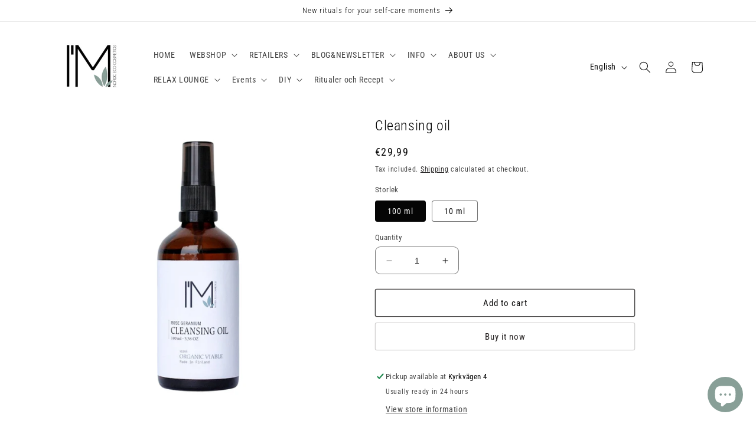

--- FILE ---
content_type: text/javascript; charset=utf-8
request_url: https://www.imnordiceco.com/en/products/cleansing-oil.js
body_size: 895
content:
{"id":8433987125574,"title":"Cleansing oil","handle":"cleansing-oil","description":"\u003cblockquote\u003e\n\u003cp\u003eOur cleansing oil is based on the OCM method, i.e. the Oil Cleansing Method.\nOCM is a gentle form of cleaning where only oils are used as a cleaning method. Oil dissolves oil.\n \u003c\/p\u003e\n\u003cp\u003e \u003c\/p\u003e\n\u003c\/blockquote\u003e\n\u003cp\u003eThis oil cleans the skin of excess sebum (the skin's own fat) and make-up.\u003c\/p\u003e\n\u003cp\u003eThanks to Geranium EO, it has a balancing effect on the skin, it is therefore suitable for all skin types, whether you have dry or oily skin.\u003c\/p\u003e\n\u003cp\u003eIf you cannot tolerate essential oils, you should avoid this oil and look out for our unscented version coming in the fall.\u003c\/p\u003e\n\u003cp\u003eThis cleansing oil can also be used as a protective oil for the ends and lengths before washing. Distribute a pump of oil in the hair lengths before washing to protect your hair during shampooing. \u003c\/p\u003e\n\u003cp\u003e100 ml\u003c\/p\u003e","published_at":"2023-06-08T22:02:54+03:00","created_at":"2023-06-08T22:02:54+03:00","vendor":"imnordiceco.com","type":"ansiktsvård","tags":["ansiktsvård","hårvård"],"price":1099,"price_min":1099,"price_max":2999,"available":true,"price_varies":true,"compare_at_price":null,"compare_at_price_min":0,"compare_at_price_max":0,"compare_at_price_varies":false,"variants":[{"id":49037433930054,"title":"100 ml","option1":"100 ml","option2":null,"option3":null,"sku":"507-1","requires_shipping":true,"taxable":true,"featured_image":null,"available":true,"name":"Cleansing oil - 100 ml","public_title":"100 ml","options":["100 ml"],"price":2999,"weight":195,"compare_at_price":null,"inventory_management":"shopify","barcode":"6429810873507","requires_selling_plan":false,"selling_plan_allocations":[]},{"id":55557437653318,"title":"10 ml","option1":"10 ml","option2":null,"option3":null,"sku":null,"requires_shipping":true,"taxable":true,"featured_image":null,"available":true,"name":"Cleansing oil - 10 ml","public_title":"10 ml","options":["10 ml"],"price":1099,"weight":195,"compare_at_price":null,"inventory_management":"shopify","barcode":"","requires_selling_plan":false,"selling_plan_allocations":[]}],"images":["\/\/cdn.shopify.com\/s\/files\/1\/0556\/1119\/5718\/files\/cleansingoilrosegernium.jpg?v=1701350738","\/\/cdn.shopify.com\/s\/files\/1\/0556\/1119\/5718\/files\/CF5AC77E-057B-46B3-B1A9-CC3DD912E9F2.png?v=1717060119"],"featured_image":"\/\/cdn.shopify.com\/s\/files\/1\/0556\/1119\/5718\/files\/cleansingoilrosegernium.jpg?v=1701350738","options":[{"name":"Storlek","position":1,"values":["100 ml","10 ml"]}],"url":"\/en\/products\/cleansing-oil","media":[{"alt":"Rengör huden med lyxiga ekologiska hudvårds produkter som tar hand om din hud på riktigt","id":45917188620614,"position":1,"preview_image":{"aspect_ratio":1.0,"height":1080,"width":1080,"src":"https:\/\/cdn.shopify.com\/s\/files\/1\/0556\/1119\/5718\/files\/cleansingoilrosegernium.jpg?v=1701350738"},"aspect_ratio":1.0,"height":1080,"media_type":"image","src":"https:\/\/cdn.shopify.com\/s\/files\/1\/0556\/1119\/5718\/files\/cleansingoilrosegernium.jpg?v=1701350738","width":1080},{"alt":null,"id":48257795260742,"position":2,"preview_image":{"aspect_ratio":1.0,"height":1080,"width":1080,"src":"https:\/\/cdn.shopify.com\/s\/files\/1\/0556\/1119\/5718\/files\/CF5AC77E-057B-46B3-B1A9-CC3DD912E9F2.png?v=1717060119"},"aspect_ratio":1.0,"height":1080,"media_type":"image","src":"https:\/\/cdn.shopify.com\/s\/files\/1\/0556\/1119\/5718\/files\/CF5AC77E-057B-46B3-B1A9-CC3DD912E9F2.png?v=1717060119","width":1080}],"requires_selling_plan":false,"selling_plan_groups":[]}